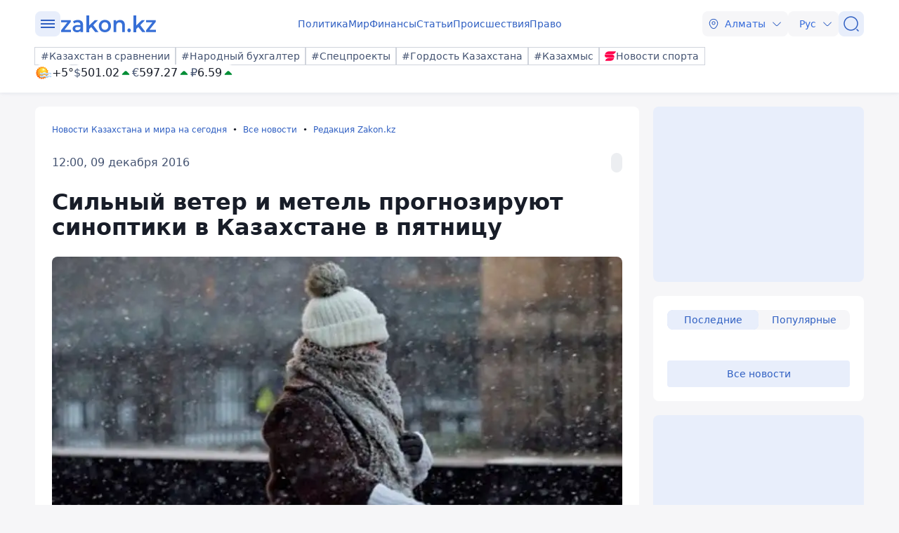

--- FILE ---
content_type: image/svg+xml
request_url: https://www.zakon.kz/img/social/ok.svg
body_size: 1151
content:
<svg width="32" height="32" viewBox="0 0 32 32" fill="none" xmlns="http://www.w3.org/2000/svg">
<rect width="32" height="32" rx="5.7" fill="#EE8208"/>
<path d="M20.4442 12.1291C20.4442 14.4053 18.4464 16.2569 15.9887 16.2569C13.5315 16.2569 11.5332 14.4053 11.5332 12.1291C11.5332 9.85207 13.5315 8 15.9887 8C18.4464 8 20.4442 9.85207 20.4442 12.1291ZM17.8335 12.129C17.8335 11.1863 17.006 10.4198 15.9887 10.4198C14.9722 10.4198 14.1439 11.1863 14.1439 12.129C14.1439 13.071 14.9722 13.8381 15.9887 13.8381C17.006 13.8381 17.8335 13.071 17.8335 12.129Z" fill="white"/>
<path d="M17.8028 19.6269C18.7097 19.4354 19.5844 19.1029 20.39 18.634C20.9997 18.2778 21.1834 17.531 20.7992 16.966C20.4153 16.3998 19.61 16.2293 18.9992 16.5855C17.1741 17.649 14.8244 17.6488 13.0004 16.5855C12.3897 16.2293 11.584 16.3998 11.2009 16.966C10.8168 17.5315 10.9999 18.2778 11.6096 18.634C12.4153 19.1024 13.2899 19.4354 14.1969 19.6269L11.7059 21.9352C11.1967 22.4076 11.1967 23.1734 11.7064 23.6457C11.9615 23.8817 12.2953 23.9998 12.6291 23.9998C12.9634 23.9998 13.2977 23.8817 13.5528 23.6457L15.9995 21.3774L18.4484 23.6457C18.9576 24.1181 19.7838 24.1181 20.2935 23.6457C20.8037 23.1734 20.8037 22.4071 20.2935 21.9352L17.8028 19.6269Z" fill="white"/>
</svg>


--- FILE ---
content_type: image/svg+xml
request_url: https://www.zakon.kz/svg/weather/d100.svg
body_size: 6382
content:
<svg width="64" height="64" viewBox="0 0 64 64" fill="none" xmlns="http://www.w3.org/2000/svg">
<path d="M46.3835 46.9391L40.9242 47.2951L39.8961 52.6345L34.6515 51.1136L31.8471 55.78L27.4354 52.5698L23.1994 56L20.1607 51.4825L15.0008 53.2688L13.6994 47.9876L8.2336 47.9034L8.82572 42.4993L3.71782 40.5641L6.13187 35.6907L2 32.131L5.94968 28.3708L3.28186 23.6267L8.28565 21.4327L7.41373 16.0674L12.873 15.7114L13.8946 10.372L19.1456 11.8929L21.9501 7.22007L26.3553 10.4367L30.5978 7L33.6365 11.524L38.7964 9.73769L40.0978 15.0189L45.5636 15.0966L44.9715 20.5007L50.0794 22.4359L47.6653 27.3158L51.7972 30.869L47.8475 34.6292L50.5153 39.3797L45.5115 41.5673L46.3835 46.9391Z" fill="url(#paint0_linear_6320_331)"/>
<path d="M8.45484 31.5033C8.45484 35.1325 9.5369 38.6802 11.5642 41.6977C13.5914 44.7152 16.4729 47.067 19.844 48.4555C23.2151 49.8441 26.9245 50.207 30.5031 49.4985C34.0816 48.79 37.3686 47.0419 39.9482 44.4752C42.5278 41.9085 44.2842 38.6385 44.9952 35.0789C45.7063 31.5192 45.34 27.8298 43.9428 24.4772C42.5456 21.1246 40.1802 18.2594 37.1457 16.2441C34.1113 14.2287 30.5441 13.1537 26.8953 13.155C24.4732 13.155 22.0747 13.6296 19.837 14.5518C17.5992 15.4739 15.5661 16.8256 13.8536 18.5295C12.1412 20.2333 10.783 22.2561 9.85667 24.4822C8.93033 26.7082 8.45398 29.094 8.45484 31.5033Z" fill="url(#paint1_radial_6320_331)"/>
<path style="mix-blend-mode:overlay" d="M29.7063 29.6134C25.0083 25.8207 23.1994 20.0541 25.6135 16.721C28.0275 13.3879 33.8317 13.7698 38.5296 17.5559C43.2276 21.3421 45.0365 27.1152 42.6225 30.4483C40.2084 33.7814 34.4043 33.3995 29.7063 29.6134Z" fill="url(#paint2_radial_6320_331)"/>
<path style="mix-blend-mode:overlay" opacity="0.4" d="M10.5956 35.5547C11.2463 33.529 14.3826 34.3703 17.6621 37.4316C20.9415 40.4929 23.1018 44.6285 22.4837 46.6608C21.8655 48.693 18.6967 47.8516 15.4172 44.7839C12.1377 41.7161 9.97744 37.5805 10.5956 35.5547Z" fill="url(#paint3_radial_6320_331)"/>
<path d="M32.6075 47.4056C33.8585 46.2954 34.8662 46.2105 35.5904 46.3212C36.4783 46.457 37.2447 46.9542 37.5922 47.2951L37.6219 47.3242L37.6523 47.3525C38.8219 48.4423 40.8186 49.685 43.278 50.058C45.9063 50.4567 48.8859 49.8216 51.5358 47.3525C52.6599 46.3051 53.6116 46.2077 54.3641 46.3218C55.2791 46.4606 56.1077 46.9699 56.5137 47.3446C57.0964 47.8916 57.8821 48.2269 58.7465 48.2269C60.5433 48.2269 61.9999 46.7781 61.9999 44.9909C61.9999 44.0593 61.6042 43.2197 60.9708 42.6292C59.8012 41.5394 57.8044 40.2968 55.345 39.9237C52.7167 39.525 49.7371 40.1602 47.0873 42.6292C45.9631 43.6766 45.0115 43.7741 44.2589 43.6599C43.3529 43.5225 42.5316 43.0218 42.1214 42.6482C40.9696 41.5337 39.0167 40.2971 36.5793 39.9243C33.9501 39.5222 30.9873 40.1698 28.2756 42.5762C27.0246 43.6863 26.0169 43.7713 25.2927 43.6605C24.4068 43.5251 23.6418 43.0297 23.2932 42.6889C22.7056 42.1114 21.8979 41.7549 21.0066 41.7549C19.2098 41.7549 17.7532 43.2037 17.7532 44.9909C17.7532 45.8926 18.124 46.7083 18.7222 47.2951C19.8686 48.4194 21.8383 49.6804 24.3038 50.0574C26.933 50.4595 29.8958 49.8119 32.6075 47.4056Z" fill="url(#paint4_linear_6320_331)"/>
<path d="M32.6075 36.403C33.8585 35.2929 34.8662 35.2079 35.5904 35.3186C36.4783 35.4544 37.2447 35.9517 37.5922 36.2925L37.6219 36.3216L37.6523 36.35C38.8219 37.4397 40.8186 38.6824 43.278 39.0555C45.9063 39.4541 48.8859 38.819 51.5358 36.35C52.6599 35.3026 53.6116 35.2051 54.3641 35.3192C55.2834 35.4587 56.1153 35.9721 56.5193 36.3472C57.1014 36.8911 57.8848 37.2243 58.7465 37.2243C60.5433 37.2243 61.9999 35.7755 61.9999 33.9883C61.9999 33.0515 61.5998 32.2077 60.9602 31.6168C59.7892 30.5294 57.797 29.2931 55.345 28.9211C52.7167 28.5225 49.7371 29.1576 47.0873 31.6267C45.9631 32.6741 45.0115 32.7715 44.2589 32.6574C43.3529 32.5199 42.5316 32.0192 42.1214 31.6456C40.9696 30.5311 39.0167 29.2945 36.5793 28.9217C33.9501 28.5197 30.9873 29.1673 28.2756 31.5736C27.0246 32.6837 26.0169 32.7687 25.2927 32.658C24.4103 32.523 23.6479 32.0311 23.2974 31.6904C22.7094 31.1105 21.9001 30.7523 21.0066 30.7523C19.2098 30.7523 17.7532 32.2011 17.7532 33.9883C17.7532 34.8901 18.124 35.7057 18.7222 36.2925C19.8686 37.4168 21.8383 38.6778 24.3038 39.0549C26.933 39.4569 29.8958 38.8093 32.6075 36.403Z" fill="url(#paint5_linear_6320_331)"/>
<defs>
<linearGradient id="paint0_linear_6320_331" x1="49.6044" y1="6.26866" x2="6.09971" y2="55.1447" gradientUnits="userSpaceOnUse">
<stop stop-color="#FFBA24"/>
<stop offset="1" stop-color="#FF5500"/>
</linearGradient>
<radialGradient id="paint1_radial_6320_331" cx="0" cy="0" r="1" gradientUnits="userSpaceOnUse" gradientTransform="translate(31.1118 20.0024) rotate(180) scale(35.0135 34.8262)">
<stop stop-color="#FFF4C3"/>
<stop offset="0.16" stop-color="#FFE036"/>
<stop offset="1" stop-color="#FA761C"/>
</radialGradient>
<radialGradient id="paint2_radial_6320_331" cx="0" cy="0" r="1" gradientUnits="userSpaceOnUse" gradientTransform="translate(34.8039 17.1427) rotate(126.292) scale(7.46126 10.9198)">
<stop stop-color="white"/>
<stop offset="0.1" stop-color="white" stop-opacity="0.85"/>
<stop offset="0.29" stop-color="white" stop-opacity="0.59"/>
<stop offset="0.47" stop-color="white" stop-opacity="0.38"/>
<stop offset="0.63" stop-color="white" stop-opacity="0.22"/>
<stop offset="0.78" stop-color="white" stop-opacity="0.1"/>
<stop offset="0.91" stop-color="white" stop-opacity="0.03"/>
<stop offset="1" stop-color="white" stop-opacity="0"/>
</radialGradient>
<radialGradient id="paint3_radial_6320_331" cx="0" cy="0" r="1" gradientUnits="userSpaceOnUse" gradientTransform="translate(10.2618 37.0348) rotate(-136.92) scale(8.11965 3.44987)">
<stop stop-color="white"/>
<stop offset="0.1" stop-color="white" stop-opacity="0.85"/>
<stop offset="0.29" stop-color="white" stop-opacity="0.59"/>
<stop offset="0.47" stop-color="white" stop-opacity="0.38"/>
<stop offset="0.63" stop-color="white" stop-opacity="0.22"/>
<stop offset="0.78" stop-color="white" stop-opacity="0.1"/>
<stop offset="0.91" stop-color="white" stop-opacity="0.03"/>
<stop offset="1" stop-color="white" stop-opacity="0"/>
</radialGradient>
<linearGradient id="paint4_linear_6320_331" x1="39.8766" y1="39.8134" x2="39.8766" y2="50.1684" gradientUnits="userSpaceOnUse">
<stop stop-color="white"/>
<stop offset="1" stop-color="#85BCF1"/>
</linearGradient>
<linearGradient id="paint5_linear_6320_331" x1="39.8766" y1="28.8108" x2="39.8766" y2="39.1658" gradientUnits="userSpaceOnUse">
<stop stop-color="white"/>
<stop offset="1" stop-color="#85BCF1"/>
</linearGradient>
</defs>
</svg>
